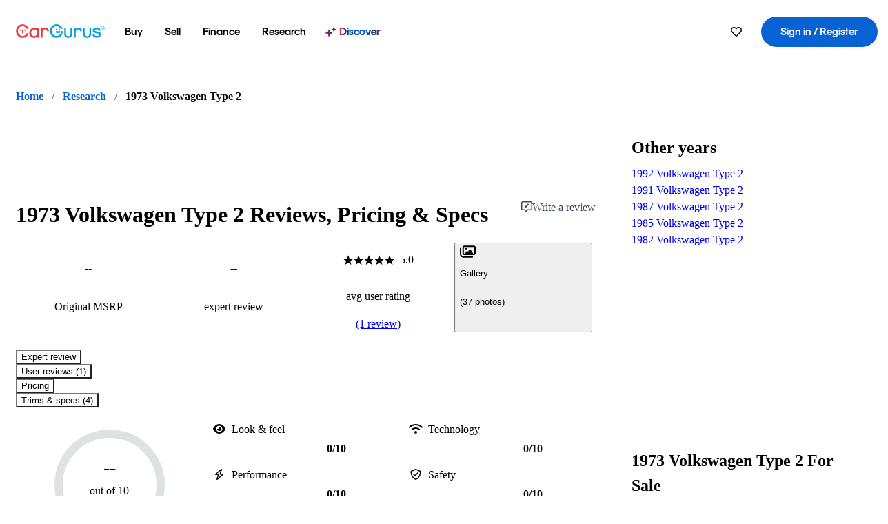

--- FILE ---
content_type: application/javascript
request_url: https://static-assets.cargurus.com/bundles/site-research-ssr/assets/index-Z_25GMBA.js
body_size: 478
content:
/*! js-cookie v3.0.5 | MIT */
!function(){try{var e="undefined"!=typeof window?window:"undefined"!=typeof global?global:"undefined"!=typeof globalThis?globalThis:"undefined"!=typeof self?self:{},n=(new e.Error).stack;n&&(e._sentryDebugIds=e._sentryDebugIds||{},e._sentryDebugIds[n]="be153416-ea7f-58ad-9369-bccc713972a1")}catch(e){}}();
function f(e){for(var r=1;r<arguments.length;r++){var p=arguments[r];for(var s in p)e[s]=p[s]}return e}var g={read:function(e){return e[0]==='"'&&(e=e.slice(1,-1)),e.replace(/(%[\dA-F]{2})+/gi,decodeURIComponent)},write:function(e){return encodeURIComponent(e).replace(/%(2[346BF]|3[AC-F]|40|5[BDE]|60|7[BCD])/g,decodeURIComponent)}};function u(e,r){function p(o,c,n){if(!(typeof document>"u")){n=f({},r,n),typeof n.expires=="number"&&(n.expires=new Date(Date.now()+n.expires*864e5)),n.expires&&(n.expires=n.expires.toUTCString()),o=encodeURIComponent(o).replace(/%(2[346B]|5E|60|7C)/g,decodeURIComponent).replace(/[()]/g,escape);var t="";for(var i in n)n[i]&&(t+="; "+i,n[i]!==!0&&(t+="="+n[i].split(";")[0]));return document.cookie=o+"="+e.write(c,o)+t}}function s(o){if(!(typeof document>"u"||arguments.length&&!o)){for(var c=document.cookie?document.cookie.split("; "):[],n={},t=0;t<c.length;t++){var i=c[t].split("="),a=i.slice(1).join("=");try{var d=decodeURIComponent(i[0]);if(n[d]=e.read(a,d),o===d)break}catch{}}return o?n[o]:n}}return Object.create({set:p,get:s,remove:function(o,c){p(o,"",f({},c,{expires:-1}))},withAttributes:function(o){return u(this.converter,f({},this.attributes,o))},withConverter:function(o){return u(f({},this.converter,o),this.attributes)}},{attributes:{value:Object.freeze(r)},converter:{value:Object.freeze(e)}})}u(g,{path:"/"});const l=()=>typeof window<"u"?window:{},v=["getInitialSPSession","subscribeToSPSessionUpdates","keepAliveSPSession"];l().CGMobileApp&&v.every(e=>typeof window.CGMobileApp[e]=="function");const C="snowplow-page-context",h=({pageType:e,pageSubType:r=""})=>({name:C,"data-page-type":e,"data-page-sub-type":r});export{h as p};
//# sourceMappingURL=index-Z_25GMBA.js.map

//# debugId=be153416-ea7f-58ad-9369-bccc713972a1


--- FILE ---
content_type: application/javascript
request_url: https://static-assets.cargurus.com/bundles/site-research-ssr/assets/hooks-C4YXu6SB.js
body_size: 2957
content:

!function(){try{var e="undefined"!=typeof window?window:"undefined"!=typeof global?global:"undefined"!=typeof globalThis?globalThis:"undefined"!=typeof self?self:{},n=(new e.Error).stack;n&&(e._sentryDebugIds=e._sentryDebugIds||{},e._sentryDebugIds[n]="6b5bffc0-e225-52c2-b7b5-494bb148ad95")}catch(e){}}();
import{r as T}from"./components-BLEcncQ9.js";import{g,a as c,b as P,E as b,c as I,G as U,D as R,e as V,S as z,j as N,Q as W,d as $}from"./index-CxGIYweB.js";const y=["fcp","lcp","clcp","ttfb","inp","fid","cls"],L=e=>`cwv_${e}_measurements`,E={storage:{},setItem(e,t){this.storage[e]=t},getItem(e){return this.storage[e]},removeItem(e){delete this.storage[e]}},S=e=>y.indexOf(e)!==-1,F=e=>{if(!S(e))throw new Error("vital_name_required");E.removeItem(L(e))},O=e=>{if(!S(e))throw new Error("vital_name_required");return E.getItem(L(e))},k=(e,t)=>{if(!S(e))throw new Error("vital_name_required");return E.setItem(L(e),t)},m=({value:e,buildId:t,vitalName:r,attribution:s})=>{const n={value:e,buildId:t,vitalName:r,attribution:s},a=O(r);try{let o=JSON.parse(a);o||(o=[]),o.push(n),k(r,JSON.stringify(o))}catch{k(r,JSON.stringify([n]))}};function M(){var e;return typeof window<"u"?(window==null?void 0:window.urls)??{}:((e=I())==null?void 0:e.urls)??{}}function B(e){return M().hasOwnProperty(e)}function j(){return window.parent&&window.parent.googleTagDataLayer}function J(e){return t=>{j()&&window.parent.googleTagDataLayer.push({[e]:t})}}const x=J("event");class q{disableTracking(){c().disable_tracking=!0}enableTracking(){c().disable_tracking=!1}isTrackingDisabled(){return!!c().disable_tracking}disableAdPersonalization(){c().disable_ad_personalization=!0}enableAdPersonalization(){c().disable_ad_personalization=!1}isAdPersonalizationDisabled(){return!!c().disable_ad_personalization}optOutSaleUserData(){c().disable_ad_personalization=!0}hasCCPAConsent(){return B("f:ccpa.setConsentOnWindow")?c().disable_ad_personalization===!1:!0}enableOneTrustFinalized(){c().oneTrustFinalized=!0}isOneTrustFinalized(){return!!c().oneTrustFinalized}setCookieAlertId(t){this.cookieAlertId=t}getCookieAlertId(){return this.cookieAlertId}}const h=new q;class w extends Error{constructor(t="Loading a script failed or was blocked by the user's browser."){super(t),this.name="ScriptLoadError",this.shouldSentryIgnore=!0,Error.captureStackTrace&&Error.captureStackTrace(this,w)}}const G="9637c7c0-d14f-480c-9f64-b4f9da588098",K="42af5acd-0ccd-4810-8100-e0d8c43545af",H=()=>typeof window<"u",Q=()=>P($.PRODUCTION),Y=()=>["en_US","es_US"].includes(g(b.LOCALE_ID));function X(){const e=g(b.ONE_TRUST_DOMAIN_ID);if(e)return e;const t=Y()?K:G;return H()&&Q()?t:`${t}-test`}const _=()=>x("ConsentLoadedOnWindow");class Z{constructor(){this.scriptLoadedPromise=null,this.oneTrustDomainId=X(),this.url="https://cdn.cookielaw.org/scripttemplates/otSDKStub.js"}hasConsentedToTracking(){return this.scriptLoadedPromise?this.scriptLoadedPromise.then(()=>new Promise(t=>{const r=g(b.LOCALE_ID);r==="en_US"||r==="es_US"?t(!h.isTrackingDisabled()):typeof c().__tcfapi=="function"?c().__tcfapi("getTCData",2,(s,n)=>{var a;if(n){const o=(a=s==null?void 0:s.purpose)==null?void 0:a.consents;if(!o){t(!1);return}const l=Object.keys(o).some(i=>o[i]);l?h.enableTracking():h.disableTracking(),o[3]?h.enableAdPersonalization():h.disableAdPersonalization(),_(),t(l)}}):(t(!1),_())})):Promise.resolve(!1)}ensureScriptLoaded(){const t="OneTrust doesn't appear to be loaded";return this.loadScript().then(r=>{if(!r)throw new w(t)}).catch(()=>{throw new w(t)})}loadOneTrustSdk(t,r,s,n){return()=>{if(document.querySelector('script[src*="otSDKStub.js"]')){s(!0);return}const a=document.createElement("script");a.src=t,a.setAttribute("data-attribute","cookie-disclaimer"),a.setAttribute("data-domain-script",r),a.setAttribute("data-document-language","true"),a.setAttribute("data-dLayer-name","googleTagDataLayer"),a.async=!0,a.onload=()=>{s(!0)},a.onerror=()=>{n(new w("unable to load onetrust script"))},document.head.appendChild(a)}}loadScript(){return this.scriptLoadedPromise?this.scriptLoadedPromise:(window.OptanonWrapper=()=>{this.hasConsentedToTracking(),console.log("Dispatching LoadAdsLibraryPostOneTrust from cargurus-tracking");const t=new Event("LoadAdsLibraryPostOneTrust");document.dispatchEvent(t)},this.scriptLoadedPromise=new Promise((t,r)=>{const s=g(b.LOCALE_ID);if(s==="en_US"||s==="es_US")window.addEventListener("OneTrustGroupsUpdated",n=>{n.detail.includes("C0004")?(h.enableTracking(),h.enableAdPersonalization()):(h.disableTracking(),h.disableAdPersonalization()),_()}),this.loadOneTrustSdk(this.url,this.oneTrustDomainId,t,r)();else{const n=document.createElement("script");n.src="https://cdn.cookielaw.org/consent/tcf.stub.js",n.async=!0,n.addEventListener("load",this.loadOneTrustSdk(this.url,this.oneTrustDomainId,t,r)),this.oneTrustDomainId!==""&&document.head.appendChild(n)}}),this.scriptLoadedPromise)}}new Z;const ee=e=>{if(!e.ok)throw new Error(`HTTP error! Status: ${e.status}`);return e.json()},te=()=>({"x-api-key":"A1ED9DBBEA81FE6B21D5E35A92267","Content-Type":"application/json"}),re=async(e,t,r)=>fetch(e,{method:"POST",headers:t,body:JSON.stringify(r),keepalive:!0}).then(ee),ne=e=>`https://cwv-data-${e.toLowerCase()}.svc.ue1.site-dev.c-gurus.com`,ae=e=>`https://cwv-data.api.cargurus.${e==="NA"?"com":"co.uk"}`,se=()=>{const e=g("CWV_DATA_URL");if(e!=null)return e;const t=g("COUNTRY_CODE")==="GB"?"EU":"NA";return`${g("PRODUCTION")?ae(t):ne(t)}/api/cwv-data-service/v1/web-vital`},oe=async({buildId:e,vitalName:t,value:r,attribution:s},n,a,o,l)=>re(se(),te(),{buildId:e,vitalName:t,value:r,attribution:s,platform:n,pageType:a,locale:o,product:l}),ie=e=>{try{return JSON.parse(O(e))}catch{return[]}},ce=async({platform:e,pageType:t,product:r,locale:s,vitalName:n})=>{try{const a=ie(n);await Promise.all(a.map(o=>oe(o,e,t,s,r)))}catch(a){a.name}finally{F(n)}},de=({platform:e,pageType:t,locale:r,product:s})=>{y.forEach(n=>ce({platform:e,pageType:t,vitalName:n,locale:r,product:s}))};function le({buildId:e}){U(t=>{m({value:t.value,buildId:e,vitalName:"lcp"})}),R(t=>{m({value:t.value,buildId:e,vitalName:"cls",attribution:t.attribution.largestShiftTarget})}),V(t=>{m({value:t.value,buildId:e,vitalName:"fid"})}),z(t=>{m({value:t.value,buildId:e,vitalName:"fcp"})}),N(t=>{m({value:t.value,buildId:e,vitalName:"inp"})}),W(t=>{m({value:t.value,buildId:e,vitalName:"ttfb"})})}function pe({pageType:e,product:t,envInfo:r={},buildIdOverride:s}){const{isDevEnvironment:n,experience:a}=r,l=n&&s?s:r==null?void 0:r.buildId,i=T.useMemo(()=>({log:(...p)=>n&&console.log(...p),error:(...p)=>n&&console.error(...p)}),[n]);T.useEffect(()=>(le({buildId:l}),window.__inspectCwvCache=()=>{const p=["fcp","lcp","clcp","ttfb","inp","fid","cls"],f={};p.forEach(u=>{try{const d=O(u);d?(f[u]=JSON.parse(d),i.log(`📊 ${u.toUpperCase()} Cache:`,JSON.parse(d))):i.log(`📊 ${u.toUpperCase()} Cache: empty`)}catch(d){i.log(`❌ Error reading ${u} cache:`,d)}});const v=Object.values(f).reduce((u,d)=>u+(Array.isArray(d)?d.length:0),0);return i.log(`✅ Total cached metrics: ${v}`),f},()=>{delete window.__inspectCwvCache}),[l,i]),T.useEffect(()=>{const p=new URLSearchParams(window.location.search).get("flushCwv")==="true",f=!n||p;if(p?i.log(`🚀 CWV monitoring in development mode with flush override (?flushCwv=true): caching + flushing enabled (buildId: ${l})`):i.log(`🔧 CWV monitoring in development mode: caching enabled, flushing disabled (buildId: ${l}). Add ?flushCwv=true to enable flushing`),r){const v=D=>{if(!D){i.log("📊 CWV flush skipped (data cached locally only)");return}const C={platform:a==="DESKTOP"?"desktop":"mobile",pageType:e,locale:r.localeId??"en_US",product:t};i.log("📊 Flushing CWV data to monitoring service",{params:C});try{de(C)}catch(A){i.error({err:A,params:C},"❌ Error flushing CWV data")}},u=()=>{document.visibilityState==="hidden"&&v(f)},d=()=>{v(f)};return document.addEventListener("visibilitychange",u),document.addEventListener("pagehide",d),()=>{document.removeEventListener("visibilitychange",u),document.removeEventListener("pagehide",d)}}},[l,r,a,n,i,e,t])}export{pe as u};
//# sourceMappingURL=hooks-C4YXu6SB.js.map

//# debugId=6b5bffc0-e225-52c2-b7b5-494bb148ad95


--- FILE ---
content_type: application/javascript
request_url: https://static-assets.cargurus.com/bundles/site-research-ssr/assets/trackUsage-jj2IV0-N.js
body_size: 489
content:

!function(){try{var e="undefined"!=typeof window?window:"undefined"!=typeof global?global:"undefined"!=typeof globalThis?globalThis:"undefined"!=typeof self?self:{},n=(new e.Error).stack;n&&(e._sentryDebugIds=e._sentryDebugIds||{},e._sentryDebugIds[n]="aa775de6-5785-5cae-b255-a21606731513")}catch(e){}}();
import{b as d,E as c}from"./index-DdXSapUr.js";function l(e){typeof window<"u"&&(window.snowplowPreLoadedEventCache=window.snowplowPreLoadedEventCache||[],window.snowplowPreLoadedEventCache.push(e))}function p(){return typeof window<"u"&&!!window.snowplowIsReady}const u=(e,o)=>{p()?window.snowplow("trackSelfDescribingEvent",{event:{schema:e,data:o}}):l(["trackSelfDescribingEvent",{event:{schema:e,data:o}}])},w=(e,o)=>{const r=e,n=o.properties;return Object.keys(r).forEach(t=>{!n[t]&&r[t]!==void 0&&(delete r[t],d(c.PRODUCTION)||console.error(`Payload sent with prop: ${t} that is not defined in the schema for this event. This property's data won't be available in production if the schema is not updated.`))}),r},a={number:e=>typeof e=="number",string:e=>typeof e=="string",integer:e=>typeof e=="number",boolean:e=>typeof e=="boolean",null:e=>e===null,object:e=>typeof e=="object"&&!Array.isArray(e),array:e=>Array.isArray(e)},y=(e,o)=>{const r=o.properties;Object.keys(r).forEach(n=>{const t=r[n].type,i=e[n]&&e[n].toJS?e[n].toJS():e[n];typeof i>"u"||(typeof t=="string"&&!a[t](i)?console.error(`THIS WILL BREAK PROD - Prop ${n} sent with type: ${typeof i}. Should be ${t}.`):Array.isArray(t)&&(t.some(f=>a[f](i))||console.error(`THIS WILL BREAK PROD - Prop ${n} sent with type: ${typeof i}. Should be one of ${t}.`)))})},h=(e,o)=>{const r=o.properties,n=o.required;Object.keys(r).forEach(t=>{n&&n.includes(t)&&!e[t]&&console.error(`THIS WILL BREAK PROD - Snowplow event missing required prop: ${t}`)})},s={properties:{payload:{type:"object",properties:{},additionalProperties:!0,description:"A generic, unvalidated payload."},viewVersions:{type:"array",items:{type:"string"},description:"All associated view versions at the point of ui usage"},envInfo:{type:"object",properties:{},additionalProperties:{},description:"All associated envInfo, from the site envInfo meta tag."}}},v=e=>{d(c.PRODUCTION)||(h(e,s),y(e,s));let o=e;o=w(o,s),u("iglu:com.cargurus.ui/usage/jsonschema/1-0-3",o)};export{v as t};
//# sourceMappingURL=trackUsage-jj2IV0-N.js.map

//# debugId=aa775de6-5785-5cae-b255-a21606731513


--- FILE ---
content_type: application/javascript
request_url: https://static-assets.cargurus.com/bundles/site-research-ssr/assets/index-D-pP-kVm.js
body_size: -112
content:

!function(){try{var e="undefined"!=typeof window?window:"undefined"!=typeof global?global:"undefined"!=typeof globalThis?globalThis:"undefined"!=typeof self?self:{},n=(new e.Error).stack;n&&(e._sentryDebugIds=e._sentryDebugIds||{},e._sentryDebugIds[n]="ce0204b9-cbbc-53cf-ad64-9b71df7b6197")}catch(e){}}();
import{g as a}from"./index-DdXSapUr.js";import{t as r}from"./trackUsage-jj2IV0-N.js";const c=s=>{const t=a(),o={viewVersions:t.REPORTING_VIEW_VERSIONS};r({payload:s,...o,envInfo:t})};export{c as t};
//# sourceMappingURL=index-D-pP-kVm.js.map

//# debugId=ce0204b9-cbbc-53cf-ad64-9b71df7b6197
